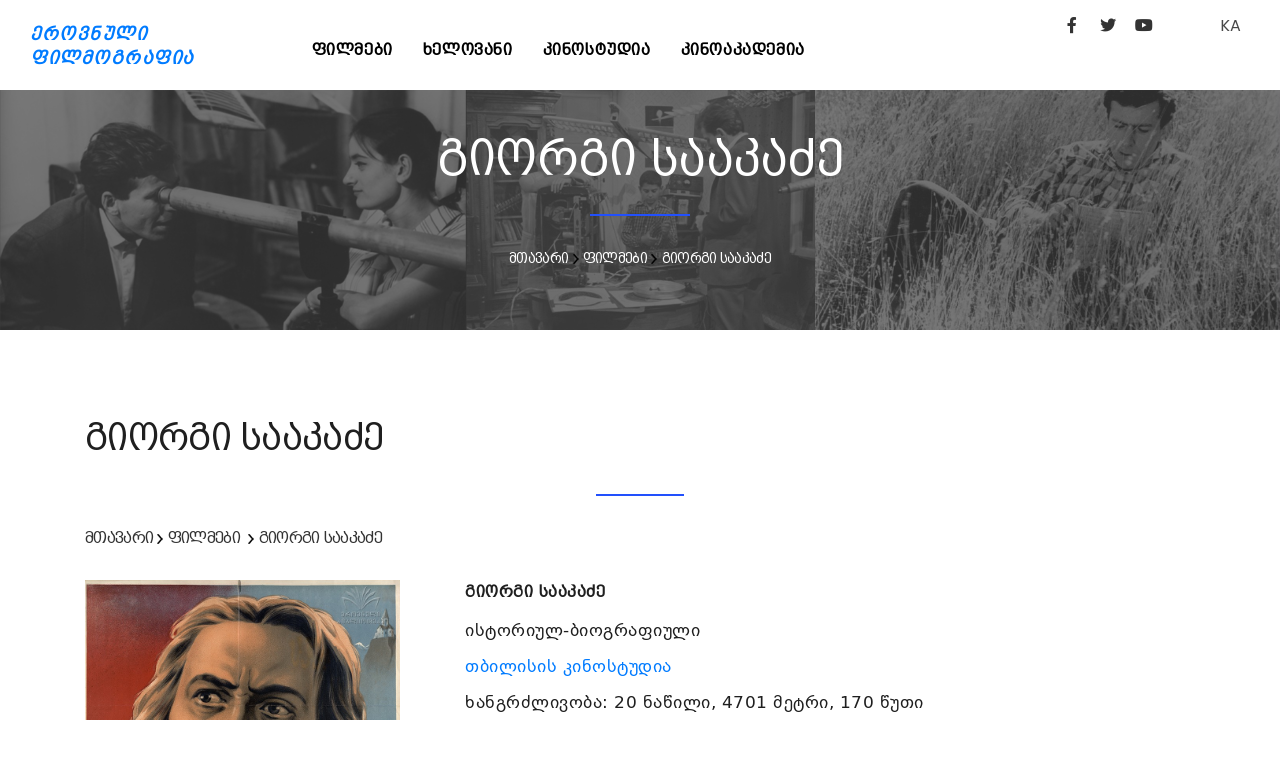

--- FILE ---
content_type: text/html; charset=UTF-8
request_url: http://geocinema.ge/ka/movies/104
body_size: 5995
content:
<!DOCTYPE html>
<html lang="en">

<head>
  <base href="http://geocinema.ge/" />
	<meta name="viewport" content="width=device-width, initial-scale=1" />
	<meta http-equiv="content-type" content="text/html; charset=utf-8" />    
	<meta name="author" content="Digital" />    
	<meta name="description" content="">

	<link rel="apple-touch-icon" sizes="180x180" href="/uploads/apple-touch-icon.png">
	<link rel="icon" type="image/png" sizes="32x32" href="/uploads/favicon-32x32.png">
	<link rel="icon" type="image/png" sizes="16x16" href="/uploads/favicon-16x16.png">
	<link rel="manifest" href="/uploads/site.webmanifest">
		
    <meta http-equiv="X-UA-Compatible" content="IE=edge">
	<!-- Document title -->
	<title></title>
	<!-- Stylesheets & Fonts -->
	<link href="http://geocinema.ge/front/css/plugins.css" rel="stylesheet">
	<link href="http://geocinema.ge/front/css/style.css" rel="stylesheet">
	<link href="http://geocinema.ge/front/css/add.css" rel="stylesheet">
	<link href="http://geocinema.ge/front/css/fonts/fonts.css" rel="stylesheet">
</head>
<style>
	button.btn, .btn:not(.close):not(.mfp-close), a.btn:not([href]):not([tabindex]) {
		background-color:#555 !important;
		border:#555 !important;
		font-size:14px;
	}

	.btn-pr {
		background-color:#555 !important;
		border:#555 !important;
	}
	button.btn:hover, btn:hover, .btn-pr:hover {
		background-color:#888 !important;
		border:#888 !important;
	}
</style>
<body>
	<!-- Body Inner -->
	<div class="body-inner">
					<header id="header" data-fullwidth="true">
		<div class="header-inner" style="padding-top:10px;">
			<div class="container">
				<div id="logo" class="d-lg-block d-none"> <a href="http://geocinema.ge//ka/home"><span class="logo-default">ეროვნული<br />ფილმოგრაფია</span><span class="logo-dark">ეროვნული<br />ფილმოგრაფია</span></a> </div>
				<div class="header-extras">
					<div class="social-icons social-icons-colored-hover" style="float:left;">
						<ul>
							<li class="social-facebook"><a target="_blank" href="https://www.facebook.com/GeorgianNationalFilmCenter/"><i class="fab fa-facebook-f"></i></a></li>
							<li class="social-twitter"><a target="_blank" href="https://twitter.com/GNFC_"><i class="fab fa-twitter"></i></a></li>
							<li class="social-youtube"><a target="_blank" href="https://www.youtube.com/channel/UCUjqKWciX-tHy8wJXA9gFCA"><i class="fab fa-youtube"></i></a></li>
							<li style="margin-left:50px;">
								<div class="p-dropdown"> 
									<a href="#">KA</a>
									<ul class="p-dropdown-content">
										<li><a href="http://geocinema.ge//ka/movies/104">georgian</a></li><li><a href="http://geocinema.ge//en/movies/104">english</a></li>
									</ul>
								</div>
							</li>
						</ul>
					</div>
				</div>
				<div id="mainMenu-trigger"> <a class="lines-button x"><span class="lines"></span></a> </div>
				<!--Navigation-->
				<div id="mainMenu">
					<div class="container">
						<nav style="text-align:left; float:left; margin-left:100px;">
					  		<ul><li><a href="http://geocinema.ge//ka/movies">ფილმები</a></li><li><a href="http://geocinema.ge//ka/persons">ხელოვანი</a></li><li><a href="http://geocinema.ge//ka/filmstudios">კინოსტუდია</a></li><li><a href="http://geocinema.ge//ka/კინოკავშირი">კინოაკადემია</a></li></ul>
						</nav>
					</div>
				</div>
			</div>
		</div>
	</header>
	<style>
		.header-extras .p-dropdown .p-dropdown-content, .header-extras .p-dropdown ul.p-dropdown-content {				
			margin-top: 32px;					
		}		
		.p-dropdown-content li a {
			width:100px;
			font-size:14px;
		}			

		.social-icons li a:hover {
		  	background-color: #777;
		}
							
		.p-dropdown-content a:hover {
			color: #555;
		}			
							
		.p-dropdown-content li a:hover {
			color: #555;
		}			
							
		button.btn, .btn, .btn-pr {
			background:#555 !important;
			border:555 !important;
		}
		button.btn:hover, .btn:hover, .btn-pr:hover {
			background:#888 !important;
			border:888 !important;
		}
		.btn {
			background:#555 !important;
			border:555 !important;
		}
		.btn:hover {
			background:#888 !important;
			border:888 !important;
		}
	</style>			    	
    		<!--<img src="uploads/2.jpg" style="width:100%; margin-top:-100px;" />-->
	<style>
		.movie-list1 {
			background-image: url("uploads/panorama/2.png");
			background-size:cover;
			
		}
		

		.movie-list1 h2 a {
			color:white;
    		font-size: 16px;
		}
		
		.movie-list1 h3 a {
			color:white;
    		font-size: 14px;
		}
		
		.movie-list1 h2 {
			text-align:center;
			margin-top:40px;
		    font-family: 'BPG Excelsior Caps DejaVu 2010';
    		font-size: 16px;
    		line-height: 24px;
		}
		
		.movie-list1 h3 {
			text-align:center;
		    font-family: 'BPG Excelsior Caps DejaVu 2010';
    		font-size: 14px;
    		line-height: 24px;
		}
		
		.heading-text.heading-section h2:before {
			left:46%;
			width:8%;
		}
	</style>
    <section class="movie-list1" style="padding: 0 0 0 0;">
    	<div style="width:100%; height:240px; overflow:hidden; background:rgb(64,64,64,.7);">
	        <div class="col-lg-12">
	            <div class="heading-text heading-section">
	                <h2 style="color:white;">გიორგი სააკაძე</h2>
	                <h3 style="color:white;"><span><a href="http://geocinema.ge//ka/home">მთავარი</a></span>&nbsp;<span><img src="front/img/textarrow.png" alt="icon"> <a href="http://geocinema.ge//ka/movies">ფილმები</a></span>&nbsp;<span><img src="front/img/textarrow.png" alt="icon"> <a href="http://geocinema.ge//ka/movies/104">გიორგი სააკაძე</a></span></h3>
	            </div>
	        </div>
    	</div>
    </section>
    <section class="movie-list">
        <div class="container"> 
            <div class="row  m-b-50">
                <div class="col-lg-12">
                    <div class="heading-text heading-section">
                        <h2>გიორგი სააკაძე</h2>
                        <h3>
                        	<span><a href="http://geocinema.ge//ka/home">მთავარი</a></span>&nbsp;<span><img src="front/img/textarrow.png" alt="icon"> <a href="http://geocinema.ge//ka/movies">ფილმები</a></span>
                        	&nbsp;<span><img src="front/img/textarrow.png" alt="icon"> <a href="http://geocinema.ge//ka/movies/104">გიორგი სააკაძე</a></span>
                        </h3>
                    </div>
                </div>
                <div class="col-lg-12"> 
                    <div class="row">
                        <div class="col-lg-4">
							                        	<img src="uploads/giorgi saakadze.jpg" style="width:90%;" alt="" title="">
                        							</div>
                        <div class="col-lg-8">
                        	<h3><b>გიორგი სააკაძე</b></h3>
                        	<h4>ისტორიულ-ბიოგრაფიული &nbsp;</h4>
	                        <h4><a href="http://geocinema.ge//ka/filmstudios/3"> თბილისის კინოსტუდია </a> &nbsp;</h4>
                        	<h4>ხანგრძლივობა: 20 ნაწილი, 4701 მეტრი, 170 წუთი</h4>
                        	<h4 style="margin-bottom:20px;">გამოშვების წელი: 1943  , პრემიერა: 14.09.1942 </h4>
                        	<style>
                        		h3 {
									font-family: 'BPG Excelsior Caps DejaVu 2010';
									font-size: 16px !important;
                           		}
                           		
								nav-tabs a.nav-link h3 {                           		
									color: #007bff !important;
								    background-color: #fff !important;                           		
								}
                           		
								nav-tabs a.nav-link.active h3 {
									color: #fff !important;
								    background-color: #007bff !important;                           		
								}
								
								nav-tabs a.nav-link:hover h3 {
									color: #fff;
								    background-color: #007bff;                           		
								}
                           		
                           		nav-tabs {
									margin-top:20px;
                           		}

                           		.tab-pane {
									padding-top:20px;
                           		}

                        	</style>
							<nav>
							  <div class="nav nav-tabs" id="nav-tab" role="tablist">
							    <a class="nav-item nav-link active" id="nav-home-tab" data-toggle="tab" href="#nav-home" role="tab" aria-controls="nav-home" aria-selected="true">
									<h3>ინფორმაცია</h3>
							    </a>
							    <a class="nav-item nav-link" id="nav-starring-tab" data-toggle="tab" href="#nav-starring" role="tab" aria-controls="nav-starring" aria-selected="false">
									<h3>მონაწილეობენ</h3>    	
							    </a>
							    <a class="nav-item nav-link" id="nav-annotation-tab" data-toggle="tab" href="#nav-annotation" role="tab" aria-controls="nav-annotation" aria-selected="false">
									<h3>ანოტაცია</h3>    	
							    </a>
							    <a class="nav-item nav-link" id="nav-festival-tab" data-toggle="tab" href="#nav-festival" role="tab" aria-controls="nav-festival" aria-selected="false">
									<h3>ფესტივალები და პრიზები</h3>    	
							    </a>
							  </div>
							</nav>
							<div class="tab-content" id="nav-tabContent">
							  <div class="tab-pane fade show active" id="nav-home" role="tabpanel" aria-labelledby="nav-home-tab">.
			                    <div class="row">
			                        <div class="col-lg-12">
																		<h5>დამდგმელი რეჟისორი: 
																															<a href="http://geocinema.ge//ka/persons/5318">მიხეილ ჭიაურელი</a>
																														</h5>
																											<h5>სცენარის ავტორი: 
																															<a href="http://geocinema.ge//ka/persons/6875">ანა ანტონოვსკაია</a>
																																<a href="http://geocinema.ge//ka/persons/6878">,&nbsp;ბორის ჩორნი</a>
																														</h5>
																											<h5>დამდგმელი ოპერატორი: 
																															<a href="http://geocinema.ge//ka/persons/6341">ალექსანდრე დიღმელოვი</a>
																														</h5>
																											<h5>დამდგმელი მხატვარი: 
																															<a href="http://geocinema.ge//ka/persons/5806">მიხეილ გოცირიძე</a>
																																<a href="http://geocinema.ge//ka/persons/5246">,&nbsp;რევაზ მირზაშვილი</a>
																																<a href="http://geocinema.ge//ka/persons/6158">,&nbsp;ი. შვეცი</a>
																																<a href="http://geocinema.ge//ka/persons/6132">,&nbsp;კონსტანტინე (კოტე) კვალიაშვილი</a>
																														</h5>
																																				<h5>კომპოზიტორი: 
																															<a href="http://geocinema.ge//ka/persons/5171">ანდრია ბალანჩივაძე</a>
																														</h5>
																											<h5>ხმის რეჟისორი / ოპერატორი: 
																															<a href="http://geocinema.ge//ka/persons/5460">ვლადიმერ დოლიძე</a>
																																<a href="http://geocinema.ge//ka/persons/5224">,&nbsp;დავით ლომიძე</a>
																														</h5>
																											<h5>მონტაჟი: 
																															<a href="http://geocinema.ge//ka/persons/5458">ვასილ დოლენკო</a>
																														</h5>
																									  		</div>
							  	</div>
							  </div>
							  <div class="tab-pane fade" id="nav-starring" role="tabpanel" aria-labelledby="nav-starring-tab">
			                    <div class="row">
			                        <div class="col-lg-12">
																		<h5>მონაწილეობენ: 
										<br />
																															<a href="http://geocinema.ge//ka/persons/79">აკაკი ხორავა</a>
											 (გიორგი სააკაძე) 																						<br />
																					<a href="http://geocinema.ge//ka/persons/80">ვერიკო ანჯაფარიძე</a>
											 (რუსუდანი–სააკაძის ცოლი) 																						<br />
																					<a href="http://geocinema.ge//ka/persons/3133">ლიანა ასათიანი</a>
											 (თეკლე–სააკაძის და) 																						<br />
																					<a href="http://geocinema.ge//ka/persons/5213">მერაბ კოკოჩაშვილი</a>
											 (პაატა – სააკაძის შვილი ბავშვობაში) 																						<br />
																					<a href="http://geocinema.ge//ka/persons/3154">გაიოზ შარაშიძე</a>
											 (ავთანდილი – სააკაძის შვილი ბავშვობაში) 																						<br />
																					<a href="http://geocinema.ge//ka/persons/5241">ყარამან (გუგული) მგელაძე</a>
											 (პაატა) 																						<br />
																					<a href="http://geocinema.ge//ka/persons/2467">ზურაბ ლეჟავა</a>
											 (ავთანდილი) 																						<br />
																					<a href="http://geocinema.ge//ka/persons/2434">სპარტაკ ბაღაშვილი</a>
											 (ლუარსაბ მეორე) 																						<br />
																					<a href="http://geocinema.ge//ka/persons/2936">მედეა ჯაფარიძე</a>
											 (თინათინი–ლუარსაბის და) 																						<br />
																					<a href="http://geocinema.ge//ka/persons/2069">სერგო ზაქარიაძე</a>
											 (შადიმან ბარათაშვილი) 																						<br />
																					<a href="http://geocinema.ge//ka/persons/719">შალვა ღამბაშიძე</a>
											 (ანდუყაფარი) 																						<br />
																					<a href="http://geocinema.ge//ka/persons/305">ალექსანდრე (სანდრო) ჟორჟოლიანი</a>
											 (ორბელიანი) 																						<br />
																					<a href="http://geocinema.ge//ka/persons/2624">ალექსანდრე ომიაძე</a>
											 (ზურაბ ერისთავი) 																						<br />
																					<a href="http://geocinema.ge//ka/persons/5457">კირილე მაჭარაძე</a>
											 (ციციშვილი) 																						<br />
																					<a href="http://geocinema.ge//ka/persons/81">ნიკოლოზ მამულაშვილი</a>
											 (სოლოღაშვილი) 																						<br />
																					<a href="http://geocinema.ge//ka/persons/2615">გიორგი შავგულიძე</a>
											 (ნოდარი) 																						<br />
																					<a href="http://geocinema.ge//ka/persons/510">კოხტა ყარალაშვილი</a>
											 (ქვლივიძე) 																						<br />
																					<a href="http://geocinema.ge//ka/persons/51">აკაკი ვასაძე</a>
											 (შაჰ–აბასი) 																						<br />
																					<a href="http://geocinema.ge//ka/persons/2604">მიხეილ ჩიხლაძე</a>
											 (ყორჩი ხანი) 																						<br />
																					<a href="http://geocinema.ge//ka/persons/298">არტემ ლუსინიანი</a>
											 (ვერდიბეგი–ყორჩი ხანის შვილი) 																						<br />
																					<a href="http://geocinema.ge//ka/persons/2404">გიორგი როსება (ბაღოღიშვილი)</a>
											 (კოლოტაური–შადიმანის ციხის უფროსი) 																						<br />
																					<a href="http://geocinema.ge//ka/persons/2215">კოტე დაუშვილი</a>
											 (ბერი ტრიფილი) 																						<br />
																					<a href="http://geocinema.ge//ka/persons/2">გიორგი ფრონისპირელი</a>
											 (მოხუცი ბადრი) 																						<br />
																					<a href="http://geocinema.ge//ka/persons/5259">ივანე პერესტიანი</a>
											 (რუსეთის ელჩი) 																						<br />
																					<a href="http://geocinema.ge//ka/persons/1976">დიმიტრი სუხიტაშვილი-გლდანელი</a>
											 (დათო) 																						<br />
																					<a href="http://geocinema.ge//ka/persons/2530">ვასილ ბალანჩივაძე</a>
											 (გლეხი) 																						<br />
																					<a href="http://geocinema.ge//ka/persons/20">გიორგი დავითაშვილი</a>
											 (კათალიკოსი) 																						<br />
																					<a href="http://geocinema.ge//ka/persons/525">ალექსანდრე ეძგვერაძე</a>
											 (დათარსი) 																						<br />
																					<a href="http://geocinema.ge//ka/persons/85">ზაალ ტერიშვილი</a>
																																	<br />
																					<a href="http://geocinema.ge//ka/persons/5337">შალვა ხუსკივაძე</a>
																																	<br />
																					<a href="http://geocinema.ge//ka/persons/1299">ალექსანდრე (შურა) ჯაგარბეკოვი</a>
																																	<br />
																					<a href="http://geocinema.ge//ka/persons/1516">ივანე (ვანო) თოიძე</a>
											 (გიგა) 																						<br />
																					<a href="http://geocinema.ge//ka/persons/5249">პეტრე მორსკოი</a>
																																	<br />
																					<a href="http://geocinema.ge//ka/persons/4697">ელენე ჩოხელი</a>
																																	<br />
																			</h5>
																  		</div>
							  	</div>
							  </div>
							  <div class="tab-pane fade" id="nav-annotation" role="tabpanel" aria-labelledby="nav-annotation-tab">
			                    <div class="row">
			                        <div class="col-lg-12">
										<p><p>თურქეთისა და სპარსეთის სათარეშო ასპარეზად ქცეული, სამთავროებად დაქუცმაცებული XVII საუკუნის საქართველო. სახალხო ლაშქარს სათავეში უდგას გიორგი სააკაძე, ის თავგამოდებით იბრძვის მტრის წინააღმდეგ და ქართლის მეფეს, ლუარსაბ II&ndash;ს სამთავროების გაერთიანებისკენ მოუწოდებს. მეფე სააკაძის დას ირთავს ცოლად. მოურავის აღზევების გამო შურით აღვსილი თავადი შადიმანი და სხვა დიდგვაროვნები მის წინააღმდეგ შეთქმულებას აწყობენ. სააკაძე იძულებული ხდება თავი სპარსეთის შაჰის კარს შეაფაროს, სადაც დიდ სახელს, პატივსა და სიმდიდრეს მოიხვეჭს. შაჰ აბასის ბრძანებით სააკაძე სპარსეთის ლაშქარს საქართველოსკენ გამოუძღვება. მას მოღალატედ თვლიან, მაგრამ სააკაძეს სპარსელთა დახმარებით ურჩი ფეოდალების განადგურება და საქართველოს გაერთიანება აქვს ჩაფიქრებული. მარტყოფის ველზე სპარსეთის მრავალრიცხოვანი ლაშქრის განადგურების შემდეგ სააკაძე შელახულ სახელს და ღირსებას აღიდგენს. დიდი მოურავი გამარჯვებას ზეიმობს, მაგრამ ამ დროს მას შაჰის საჩუქარს &ndash; შაჰის კარზე მძევლად დარჩენილი ვაჟის, პაატას მოკვეთილ თავს გადასცემენ. თავადები ერთიანდებიან და სულიერად გატეხილ სააკაძეს ამარცხებენ.</p></p>
									</div>
			                    </div>
			                    <div class="row">
			                        <div class="col-lg-12">
										<p><br>გადაღებულია ანა ანტონოვსკაიას რომანის "დიდი მოურავის" მიხედვით (I სერია 1942 წელს, II სერია 1943 წელს).</p>
									</div>
			                    </div>
							  </div>
							  <div class="tab-pane fade" id="nav-festival" role="tabpanel" aria-labelledby="nav-festival-tab">
			                    <div class="row">
														                <div class="col-lg-12 movie-text"> 
					               		<h5>ფესტივალები და პრიზები:</h5> 
															                    <div class="row">
					                        <div class="col-lg-1">
							                  	1943
					                        </div>
					                        <div class="col-lg-11">
												<p>ფილმის პირველ სერიას  მიენიჭა სახელმწიფო პრემია</p>
											</div>
					                    </div>
					                    					                    <div class="row">
					                        <div class="col-lg-1">
							                  	1946
					                        </div>
					                        <div class="col-lg-11">
												<p>ფილმის მეორე  სერიას  მიენიჭა სახელმწიფო პრემია</p>
											</div>
					                    </div>
					                    					                </div>
					                			                    </div>
							  </div>
							  					
							  					
							</div> 
 
						</div>
                    </div>
                </div>
            </div>
    	</div>
	</section>
					<style>
	.footer p {
	    font-family: 'BPG Excelsior' !important; 
		text-align: justify;
		font-size: 12px;		
		color:#bbb;
	}
	.footer a {
	    font-family: 'BPG Excelsior' !important; 
		text-align: justify;
		font-size: 12px;		
		color:#bbb !important;
		text-decoration:none;
	}

	.footer a:hover {
		color:#fff !important;
	}
</style>
<footer id="footer">
	<div class="copyright-content" style="background-color:#222; padding:30px 0 0 0;">
		<div class="container">
			<div id="mainMenu">
				<div class="container">
					<div class="widget footer" style="margin-bottom: 0;">
	                    <div class="row">
	                        <div class="col-lg-12" style=" margin-bottom:10px;">
								<div class="widget-title" style="text-align:center; width:100%;">
									<a href="http://geocinema.ge//ka/home">
										<span class="logo-default" style="color:white !important; float: left; text-align: left;">ეროვნული ფილმოგრაფია</span>
									</a>
								</div>
							</div>
	                        <div class="col-lg-8">
	                        	<p>
									Geocinema.ge ქართული ფილმების საძიებო საიტია, სადაც შეგიძლიათ მოიძიოთ სასურველი ინფორმაცია ქართული ფილმებისა და მათი შემქმნელების შესახებ. მოგეხსენებათ, ეს ყველაფერი უამრავი მასალის თავმოყრას და მის საიტზე განთავსებას გულისხმობს. ასე რომ, მივმართავთ რეჟისორებსა და პროდიუსერებს: მეგობრებო, თუ გსურთ, თქვენი წვლილი შეიტანოთ სასურველი ინფორმაციის დროულად განთავსებაში, მზად ვართ თქვენთან თანამშრომლობისთვის! სრული ინფორმაცია თქვენი ფილმების შესახებ შეგიძლიათ გამოაგზავნოთ: 
									<br /><a href="mailto:s.kikaleishvili@gnfc.ge">s.kikaleishvili@gnfc.ge</a>
									<br /><a href="mailto:d.davitiani@gnfc.ge">d.davitiani@gnfc.ge</a>
	                        	</p>
							</div>
	                        <div class="col-lg-4">
								<div class="widget-title" style="text-align:left; float: right; ">
									<a href="http://gnfc.ge" target="_blank" style="float:right;">
										<img src="uploads/logo_gnfc-1-1.png" style="width: 200px; margin-top: 8px;" />
									</a>
									<div style="clear:both;"></div>
									<br />
		                        	<p style="white-space:nowrap; float:right; text-align:right;">
		                        		საქართველოს კინემატოგრაფიის ეროვნული ცენტრი, &#169; 2021
		                        		<br />
										სანაპიროს ქ. #4, IV სართული, თბილისი, 0105
		                        	</p>
								</div>
							</div>
	                        <div class="col-lg-12">
								<div class="widget-title">
		                        	<p>
										საიტზე განთავსებული ფოტო მასალა ეკუთვნის საქართველოს ეროვნულ კინოცენტრსა და საქართველოს ეროვნულ არქივს. ყველა უფლება დაცულია@საქართველოს ეროვნული კინოცენტრი. 		                        		
									</p>
								</div>
							</div>
						</div>
					</div>
				</div>
			</div>
		</div>
	</div>
</footer>
				<!--
	    include('front::partials.modal')
	    -->
	</div>

	<script src="http://geocinema.ge/front/js/jquery.js"></script>
	<script src="http://geocinema.ge/front/js/plugins.js"></script>
	<script src="http://geocinema.ge/front/js/functions.js"></script>

</body>

</html>